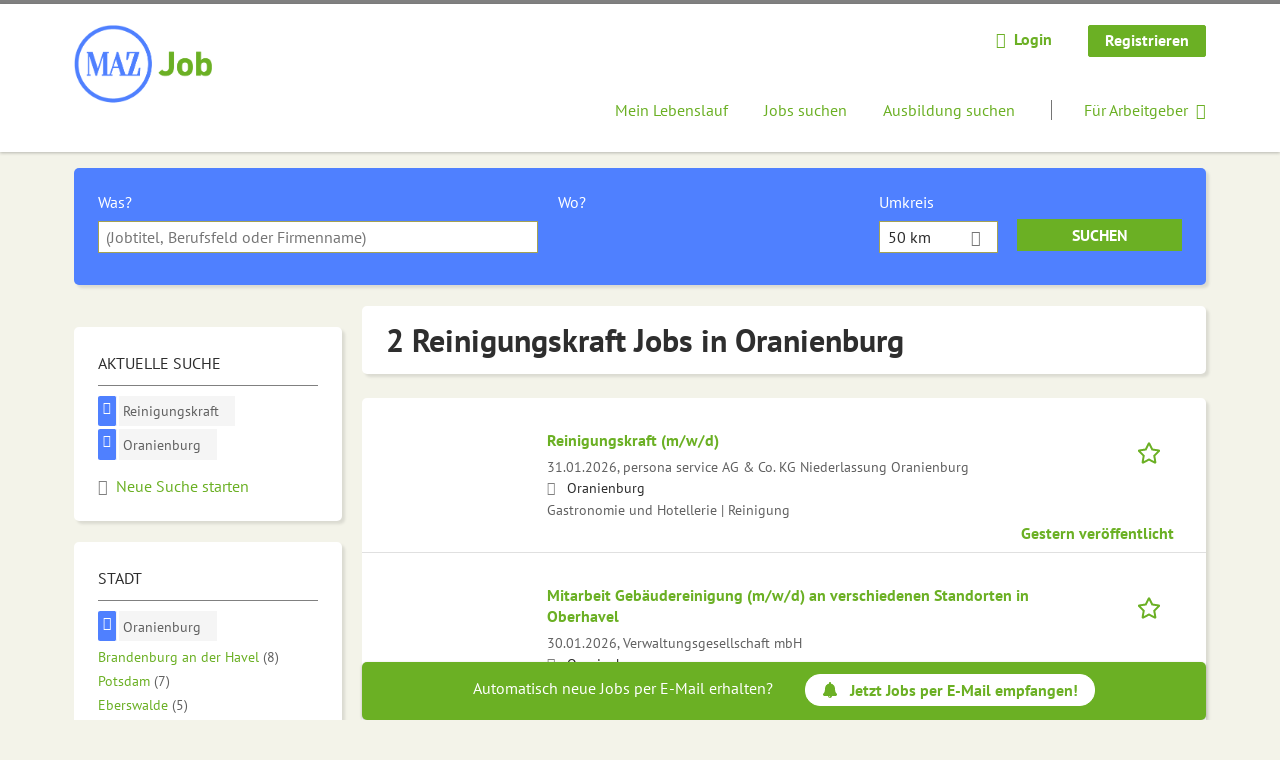

--- FILE ---
content_type: text/html; charset=utf-8
request_url: https://www.maz-job.de/jobs/reinigungskraft/oranienburg
body_size: 13993
content:
<!DOCTYPE html>
<!--[if IEMobile 7]><html class="no-js ie iem7" lang="de" dir="ltr"><![endif]-->
<!--[if lte IE 6]><html class="no-js ie lt-ie9 lt-ie8 lt-ie7" lang="de" dir="ltr"><![endif]-->
<!--[if (IE 7)&(!IEMobile)]><html class="no-js ie lt-ie9 lt-ie8" lang="de" dir="ltr"><![endif]-->
<!--[if IE 8]><html class="no-js ie lt-ie9" lang="de" dir="ltr"><![endif]-->
<!--[if (gte IE 9)|(gt IEMobile 7)]><html class="no-js ie" lang="de" dir="ltr" prefix="og: http://ogp.me/ns# content: http://purl.org/rss/1.0/modules/content/ dc: http://purl.org/dc/terms/ foaf: http://xmlns.com/foaf/0.1/ rdfs: http://www.w3.org/2000/01/rdf-schema# sioc: http://rdfs.org/sioc/ns# sioct: http://rdfs.org/sioc/types# skos: http://www.w3.org/2004/02/skos/core# xsd: http://www.w3.org/2001/XMLSchema#"><![endif]-->
<!--[if !IE]><!--><html class="no-js" lang="de" dir="ltr" prefix="og: http://ogp.me/ns# content: http://purl.org/rss/1.0/modules/content/ dc: http://purl.org/dc/terms/ foaf: http://xmlns.com/foaf/0.1/ rdfs: http://www.w3.org/2000/01/rdf-schema# sioc: http://rdfs.org/sioc/ns# sioct: http://rdfs.org/sioc/types# skos: http://www.w3.org/2004/02/skos/core# xsd: http://www.w3.org/2001/XMLSchema#"><!--<![endif]-->
<head>
  <title>2 Reinigungskraft Jobs in Oranienburg | MAZ Job</title>
  <!--[if IE]><![endif]-->
<meta charset="utf-8" />
<script>var dataLayer = window.dataLayer = window.dataLayer || []; dataLayer.push({"entityId":"15945160|15711401","entityType":"view","entityBundle":"(none)","entityUid":-1,"userRole":"anonymous","company":"(none)","companies":"(none)","occupations":"(none)","occupation":"(none)","regions":"Oranienburg","region":"Oranienburg","jobApplicationType":"(none)","jobSource":-1,"jobUpgrades":"(none)","employmentType":"(none)","employmentTypes":"(none)"});</script>
<script>dataLayer.push({"site_category":"Bewerber","user_category":"nicht eingeloggt"});</script>
<meta name="description" content="Finde passende Stellenangebote &amp; neue Jobs als Reinigungskraft in Oranienburg und Umgebung. Eine neue Herausforderung ist nur einen Klick entfernt." />
<meta name="robots" content="noarchive, follow" />
<script type="application/ld+json">{"@context":"http:\/\/schema.org","@type":"WebSite","name":"MAZ Job","url":"https:\/\/www.maz-job.de"}</script>
<script type="application/ld+json">{"@context":"http:\/\/schema.org","@type":"Organization","url":"https:\/\/www.maz-job.de","logo":"https:\/\/www.maz-job.de\/sites\/all\/themes\/mazjobs\/logo.png"}</script>
<link as="image" href="https://www.maz-job.de/sites/all/themes/mazjobs/logo.png" rel="preload" />
<link as="font" href="https://www.maz-job.de/profiles/recruiter/themes/epiq/dist/fonts/fontawesome-webfont.woff" type="font/woff" crossorigin="1" rel="preload" />
<link rel="shortcut icon" href="https://www.maz-job.de/sites/all/themes/mazjobs/favicon.ico" type="image/vnd.microsoft.icon" />
<script>window.dataLayer = window.dataLayer || []; window.dataLayer.push();</script>
<link rel="profile" href="http://www.w3.org/1999/xhtml/vocab" />
<meta property="og:image" name="twitter:image:src" content="https://www.maz-job.de/sites/all/themes/mazjobs/dist/images/og-image.jpg" />
<meta property="og:image" content="https://www.maz-job.de/sites/all/themes/mazjobs/dist/images/og-image.jpg" />
<meta name="HandheldFriendly" content="true" />
<meta name="MobileOptimized" content="width" />
<meta http-equiv="cleartype" content="on" />
<link rel="apple-touch-icon" href="https://www.maz-job.de/sites/all/themes/mazjobs/apple-touch-icon.png" />
<meta name="viewport" content="width=device-width, initial-scale=1.0, minimum-scale=1.0" />
<link rel="canonical" href="https://www.maz-job.de/jobs/reinigungskraft/oranienburg" />
<meta property="og:site_name" content="MAZ Job" />
<meta property="og:type" content="article" />
<meta property="og:url" content="https://www.maz-job.de/jobs/reinigungskraft/oranienburg" />
  <link type="text/css" rel="stylesheet" href="https://www.maz-job.de/sites/default/files/advagg_css/css__ecI-b0vwEJN6z93gbin_rJzyoreyiqbGbvGNw-Nq9Js__v3bu_jS-KalT7VWCxG4S2YHDhQB22AbKBgcaS8N0x9U__p08vOaz2edEUIGl5eSsY4xH2_VBCnJ7ckzeqYu4RTQg.css" media="all" />
<style>@font-face{font-family:'drop';src:local(Arial),local(Droid)}@font-face{font-family:'spinjs';src:local(Arial),local(Droid)}.ajax-progress div.throbber{font-family:spinjs !important;line-height:15px;text-indent:1px;word-spacing:33px;letter-spacing:50px;font-size:25px;font-weight:400;text-decoration:none;color:#475a69;background-color:#000}</style>
<link type="text/css" rel="stylesheet" href="https://www.maz-job.de/sites/default/files/advagg_css/css__vU54MfjNdVCAsADJi8scutRkqay5Gml0xQwGlxzKiO4__InbwkTsiUsTkLUZXP3RVA3whlCiJEMudjeEvPi1nigk__p08vOaz2edEUIGl5eSsY4xH2_VBCnJ7ckzeqYu4RTQg.css" media="all" />
<style>.ajax-progress div.throbber{font-family:spinjs !important;line-height:15px;text-indent:1px;word-spacing:33px;letter-spacing:50px;font-size:25px;font-weight:400;text-decoration:none;color:#475a69;background-color:#000}</style>
<link type="text/css" rel="stylesheet" href="https://www.maz-job.de/sites/default/files/advagg_css/css__AitDLN1xnmKHsT2B5D3l7x7jCdiU3z1ZBvZp6wDX2tg__G2_MYKNS3Q-D9GlHYK9Nd9a2Lw7mIPmXMs5Ic395tCQ__p08vOaz2edEUIGl5eSsY4xH2_VBCnJ7ckzeqYu4RTQg.css" media="all" />

<!--[if lte IE 8]>
<link type="text/css" rel="stylesheet" href="https://www.maz-job.de/sites/default/files/advagg_css/css__rUTFAa1rawowCU_B38D35UJHO16v31MMK30C8sG_GyM__9ZjO_Zl2GwkzuPr3jzE_Vf16uvPcqSDw0gEKn4cfi-I__p08vOaz2edEUIGl5eSsY4xH2_VBCnJ7ckzeqYu4RTQg.css" media="all" />
<![endif]-->
  <script>
<!--//--><![CDATA[//><!--
function _typeof(t){return(_typeof="function"==typeof Symbol&&"symbol"==typeof Symbol.iterator?function(t){return typeof t}:function(t){return t&&"function"==typeof Symbol&&t.constructor===Symbol&&t!==Symbol.prototype?"symbol":typeof t})(t)}!function(){for(var t,e,o=[],n=window,r=n;r;){try{if(r.frames.__tcfapiLocator){t=r;break}}catch(t){}if(r===n.top)break;r=n.parent}t||(function t(){var e=n.document,o=!!n.frames.__tcfapiLocator;if(!o)if(e.body){var r=e.createElement("iframe");r.style.cssText="display:none",r.name="__tcfapiLocator",e.body.appendChild(r)}else setTimeout(t,5);return!o}(),n.__tcfapi=function(){for(var t=arguments.length,n=new Array(t),r=0;r<t;r++)n[r]=arguments[r];if(!n.length)return o;"setGdprApplies"===n[0]?n.length>3&&2===parseInt(n[1],10)&&"boolean"==typeof n[3]&&(e=n[3],"function"==typeof n[2]&&n[2]("set",!0)):"ping"===n[0]?"function"==typeof n[2]&&n[2]({gdprApplies:e,cmpLoaded:!1,cmpStatus:"stub"}):o.push(n)},n.addEventListener("message",(function(t){var e="string"==typeof t.data,o={};if(e)try{o=JSON.parse(t.data)}catch(t){}else o=t.data;var n="object"===_typeof(o)?o.__tcfapiCall:null;n&&window.__tcfapi(n.command,n.version,(function(o,r){var a={__tcfapiReturn:{returnValue:o,success:r,callId:n.callId}};t&&t.source&&t.source.postMessage&&t.source.postMessage(e?JSON.stringify(a):a,"*")}),n.parameter)}),!1))}();

//--><!]]>
</script>
<script>
<!--//--><![CDATA[//><!--
window.startTime = Date.now();
//--><!]]>
</script>
<script src="https://static.rndtech.de/cmp/2.x.x.js"></script>
<script>
<!--//--><![CDATA[//><!--
RND.CMP.initialize({debug:false,enableEmbedConsent:true,privacyLink:'/datenschutz',privacyManagerId:209295,sp:{config:{baseEndpoint:'https://cmp-sp.maz-job.de',propertyHref:'https://www.maz-job.de',}}});document.addEventListener('cmp-consent-given-5eb97b265852312e6a9fbf31',function(event){window.RecruiterCMPMapsConsentGiven=true;});
//--><!]]>
</script>
<script src="https://cmp-sp.maz-job.de/unified/wrapperMessagingWithoutDetection.js"></script>
</head>
<body class="html not-front not-logged-in page-search page-search-job page-search-job-reinigungskraft page-search-job-reinigungskraft-oranienburg i18n-de section-search sidebar-first has-branding-logo" x-ms-format-detection="none">
  <a href="#main-content" class="element-invisible element-focusable">Zum Hauptinhalt springen</a>
      <noscript aria-hidden="true"><iframe src="https://www.googletagmanager.com/ns.html?id=GTM-WHJ439W"    height="0" width="0"  title="Google Tag Manager">Google Tag Manager</iframe></noscript>  <div  class="l-page">
  <header class="l-header" role="banner">
    <div class="l-mobile-menu">
      <div class="menu">
        <button class="menu--mobile__switch svg-icon--action svg-icon">
          
<span class="recruiter-epiq-icon svg-icon"  class="recruiter-epiq-icon svg-icon">
<svg xmlns="http://www.w3.org/2000/svg" role="img" aria-labelledby="bars" viewBox="0 0 100 100">
      <title id="bars">Menü</title>
    <use
    xlink:href="https://www.maz-job.de/sites/all/themes/mazjobs/dist/icons/defs/icons.svg?refresh2#bars"></use>
</svg>
</span>
        </button>
      </div>
      <div class="l-branding-mobile">
                              <a href="/"
               title="MAZ Job" rel="home"
               class="site-logo">
              <img src="https://www.maz-job.de/sites/all/themes/mazjobs/logo.png"
                   alt="MAZ Job logo" width="371" height="211"/>
            </a>
                                </div>
      <a href="/jobs" class="svg-icon--action svg-icon">
        
<span class="recruiter-epiq-icon svg-icon"  class="recruiter-epiq-icon svg-icon">
<svg xmlns="http://www.w3.org/2000/svg" role="img" aria-labelledby="search" viewBox="0 0 100 100">
      <title id="search">Jobs suchen</title>
    <use
    xlink:href="https://www.maz-job.de/sites/all/themes/mazjobs/dist/icons/defs/icons.svg?refresh2#search"></use>
</svg>
</span>
      </a>
    </div>
    <div class="l-container">
      <div class="l-branding">
                  <a href="/"
             title="MAZ Job" rel="home"
             class="site-logo">
            <img src="https://www.maz-job.de/sites/all/themes/mazjobs/logo.png"
                 alt="MAZ Job logo" width="371" height="211"/>
          </a>
                
                      </div>

            <div class="l-navigation-container mobile-menu">
        <div class="navigation__mobile-menu-branding">
                      <a href="/"
               title="MAZ Job" rel="home"
               class="site-logo">
              <img src="https://www.maz-job.de/sites/all/themes/mazjobs/logo.png"
                   alt="MAZ Job logo" width="371" height="211"/>
            </a>
                    <button class="mobile-menu__close svg-icon--action">
            
<span class="recruiter-epiq-icon svg-icon svg-icon--action"  class="recruiter-epiq-icon svg-icon svg-icon--action">
<svg xmlns="http://www.w3.org/2000/svg" role="img" aria-labelledby="times" viewBox="0 0 100 100">
      <title id="times">Menü schließen</title>
    <use
    xlink:href="https://www.maz-job.de/sites/all/themes/mazjobs/dist/icons/defs/icons.svg?refresh2#times"></use>
</svg>
</span>
          </button>
        </div>
        <div class="l-navigation-top">
                      <div class="l-region l-region--navigation-top">
    <nav id="block-menu-menu-login-menu" role="navigation" aria-label="Loginmenü" class="block block--menu block-user-menu block--menu-menu-login-menu">
        <div class="block__title"><span><strong>Loginmenü</strong></span></div>
    
  <ul class="menu"><li class="first leaf"><a href="/user/login" class="login-transparent gtm-event" data-gtm-events="main_menu_click|login_button_click" data-gtm-click_text="Login" data-gtm-link_url="/user/login">Login</a></li>
<li class="last leaf"><a href="/user/register" class="epiq-button--primary gtm-event" data-gtm-events="main_menu_click|register_button_click" data-gtm-click_text="Registrieren" data-gtm-link_url="/user/register">Registrieren</a></li>
</ul></nav>
  </div>
        </div>
        <div class="l-navigation-main">
            <div class="l-region l-region--navigation">
    <nav id="block-menu-menu-applicant-menu" role="navigation" aria-label="Bewerbermenü" class="block block--menu block-main-menu block-applicant-menu block--menu-menu-applicant-menu">
        <div class="block__title"><span><strong>Bewerbermenü</strong></span></div>
    
  <ul class="menu"><li class="first leaf"><a href="/resume" title="" data-gtm-event="main_menu_click" data-gtm-click_text="Mein Lebenslauf" data-gtm-link_url="/resume" class="gtm-event">Mein Lebenslauf</a></li>
<li class="collapsed active-trail"><a href="/jobs" title="" class="active-trail active gtm-event" data-gtm-event="main_menu_click" data-gtm-click_text="Jobs suchen" data-gtm-link_url="/jobs">Jobs suchen</a></li>
<li class="leaf"><a href="/jobs/ausbildung" data-gtm-event="main_menu_click" data-gtm-click_text="Ausbildung suchen" data-gtm-link_url="/jobs/ausbildung" class="gtm-event">Ausbildung suchen</a></li>
<li class="last leaf"><a href="/recruiter" class="menu-item--switch gtm-event" data-gtm-event="main_menu_click" data-gtm-click_text="Für Arbeitgeber" data-gtm-link_url="/recruiter">Für Arbeitgeber</a></li>
</ul></nav>
  </div>
        </div>
      </div>
    </div>
  </header>

  
  
      <div class="l-search">
      <div class="l-container">
          <div class="l-region l-region--search">
    <div id="block-views-exp-job-search-search-page" class="block block--views block-search block-job-search block--views-exp-job-search-search-page">
        <div class="block__content">
    <form role="search" class="views-exposed-form-job-search-search-page recruiter-geo-search-enabled mini-exposed-filters" action="/jobs/reinigungskraft/oranienburg" method="get" id="views-exposed-form-job-search-search-page" accept-charset="UTF-8"><div><div class="views-exposed-form">
  <div class="views-exposed-widgets clearfix">
          <div id="edit-search-wrapper" class="views-exposed-widget views-widget-filter-search_api_views_fulltext ">
                  <label for="edit-search">
            Was?          </label>
          <div class="views-widget">
            <div class="form-item form-type-autocomplete form-type-textfield form-item-search">
 <div class="form-item-input"><input class="auto_submit form-text form-autocomplete" data-search-api-autocomplete-search="search_api_views_job_search" placeholder="(Jobtitel, Berufsfeld oder Firmenname)" type="text" id="edit-search" name="search" value="" size="30" maxlength="128" /><input type="hidden" id="edit-search-autocomplete" value="https://www.maz-job.de/sapi_autocomplete.php?machine_name=search_api_views_job_search" disabled="disabled" class="autocomplete" />
</div></div>
          </div>
                      </div>
                <div id="edit-job-geo-location-wrapper" class="views-exposed-widget views-widget-filter-job_geo_location has-operator ">
                  <label for="edit-job-geo-location">
            Wo?          </label>
          <div class="views-widget">
            <input id="edit-job-geo-location" type="hidden" name="job_geo_location" value="" />
<div id='root-job-geo-location'><div class='views-exposed-widget' style='visibility: hidden;'><div class='geosuggest__input-wrapper'><input type='text'></div></div></div>          </div>
                      </div>
              <div class='views-exposed-widget views-widget-filter-job_geo_location views-geo-radius'>
          <label for="edit-radius">
            Umkreis          </label>
          <div class="views-operator">
            <div class="form-item form-type-select form-item-radius">
  <div class="form-item-input"><select aria-label="Umkreis" class="formawesome-enhanced form-select" id="edit-radius" name="radius"><option value="">-</option><option value="5">5 km</option><option value="25">25 km</option><option value="50" selected="selected">50 km</option><option value="100">100 km</option><option value="200">200 km</option></select>
</div></div>
          </div>
        </div>
                          <div class="views-exposed-widget views-submit-button">
      <div class="mobile-trigger-wrapper"><div class="mobile-facets__trigger-wrapper"><a class="mobile-facets__trigger svg-icon--action svg-icon--baseline keyboard-clickable" tabindex="0" role="button">
<span class="recruiter-epiq-icon svg-icon"  class="recruiter-epiq-icon svg-icon">
<svg xmlns="http://www.w3.org/2000/svg" role="img" aria-labelledby="sliders-h" viewBox="0 0 100 100">
    <use
    xlink:href="https://www.maz-job.de/sites/all/themes/mazjobs/dist/icons/defs/icons.svg?refresh2#sliders-h"></use>
</svg>
</span>
</a></div><div class="mobile-facets__buttons-wrapper"></div></div><div class="form-item form-type-submit form-item-Suchen">
 <input type="submit" id="edit-submit-job-search" name="Suchen" value="Suchen" class="form-submit button button--primary" />
</div>
<input class="latitude" data-geo="lat" type="hidden" name="lat" value="" />
<input class="longitude" data-geo="lng" type="hidden" name="lon" value="" />
<input class="country" data-geo="country" type="hidden" name="country" value="" />
<input class="administrative_area_level_1" data-geo="administrative_area_level_1" type="hidden" name="administrative_area_level_1" value="" />
    </div>
      </div>
</div>
</div></form>  </div>
</div>
  </div>
      </div>
    </div>
  
  
  <div class="l-main">
    <div class="l-container">
      <div class="l-content" role="main">
        <a id="main-content"></a>
                                                                          <div class="l-region l-region--content">
    <div class="view view-job-search view-id-job_search view-display-id-search_page view-dom-id-aeb1453777ccda584b5eccec786d6c81 mini-exposed-filters--results agent-box-sticky">
            <div class="view-header">
      <h1 class="search-result-header">2 Reinigungskraft Jobs in Oranienburg</h1><div role="dialog" aria-hidden="true" aria-labelledby="Search dialog" aria-describedby="Modal dialog to create a new saved search for jobs" class="block-search-api-saved-searches--modal md-effect-3" data-show-automatic="true" data-show-automatic-time="10">
  <div id="block-search-api-saved-searches-job-search" class="block block--search-api-saved-searches agent-target block--search-api-saved-searches-job-search">
              <div class="block__title">Jobs per E-Mail</div>
        
    <div class="block-search-api-saved-searches__inner">
      <div class="block-search-api-saved-searches__icon">
      </div>
      <div class="block__content">
        <noscript>
  <style>form.antibot { display: none !important; }</style>
  <div class="antibot-no-js antibot-message antibot-message-warning messages warning">
    You must have JavaScript enabled to use this form.  </div>
</noscript>
<div id="search-api-saved-searches-save-form-wrapper"><form class="search-api-saved-searches-save-form antibot" action="/antibot" method="post" id="search-api-saved-searches-save-form" accept-charset="UTF-8"><div><div id="edit-description" class="form-item form-type-item">
 
<div class="description">Regelmäßig E-Mails bekommen für</div>
</div>
<div class="saved-search__search-results"> Reinigungskraft Jobs in Oranienburg </div><div class="form-item form-type-textfield form-item-mail">
  <label for="edit-mail">E-Mail <span class="form-required" title="Dieses Feld muss ausgefüllt werden.">*</span></label>
 <div class="form-item-input"><input placeholder="E-Mail" type="text" id="edit-mail" name="mail" value="" size="16" maxlength="100" class="form-text required" />
</div></div>
<input type="hidden" name="form_build_id" value="form-IfnXVW1gnWwbxJlU02C93RoKpjzEL3GqZRrobMt0Htg" />
<input type="hidden" name="form_id" value="search_api_saved_searches_save_form" />
<input type="hidden" name="antibot_key" value="" />
<input type="hidden" name="antibot_timestamp" value="1769900618" />
<div class="form-item form-type-submit form-item-op">
 <input type="submit" id="edit-submit" name="op" value="Jetzt aktivieren" class="form-submit button button--primary" />
</div>
<button type='button' class='hide-wide hide-narrow md-hide saved-search-button--cancel'>Abbrechen</button></div></form></div>      </div>
      <button class="md-close
                  md-hide-x                ">
        
<span class="recruiter-epiq-icon svg-icon"  class="recruiter-epiq-icon svg-icon">
<svg xmlns="http://www.w3.org/2000/svg" role="img" aria-labelledby="times" viewBox="0 0 100 100">
      <title id="times">Menü schließen</title>
    <use
    xlink:href="https://www.maz-job.de/sites/all/themes/mazjobs/dist/icons/defs/icons.svg?refresh2#times"></use>
</svg>
</span>
<span class="hide-offscreen">Close dialog</span></button>
    </div>
  </div>
</div>
    </div>
  
  
  
      <div class="view-content">
        <div class="views-row views-row-1 views-row-odd views-row-first">
    <article id="node-15945160"  about="/job/reinigungskraft-m-w-d-15945160" typeof="sioc:Item foaf:Document" class="node node--job-per-template node-teaser no-logo node-job node--teaser node--job-per-template--teaser">

  <div class="job__logo">
              <div class="job__links mobile">
        <div class="job__savethejob">
          <span data-gtm-event="job_list_view" data-gtm-job_id="15945160" data-gtm-job_name="Reinigungskraft (m/w/d)" data-gtm-job_category="Gastronomie und Hotellerie | Reinigung" data-gtm-job_product="backfill" data-gtm-employer_id="-" data-gtm-employer_name="persona service AG &amp; Co. KG Niederlassung Oranienburg" data-gtm-quick_application="no" class="gtm-event-viewport" data-viewport-hash="KfETPsa"></span>
<ul class="links links--inline node__links"><li class="recruiter_job_search_bookmark_anon first last"><a href="/job-bookmarks-anon/15945160?destination=search/job/reinigungskraft/oranienburg" title="Job merken" rel="nofollow" data-nid="15945160">
<span class="recruiter-epiq-icon  svg-icon svg-icon--action"  class="recruiter-epiq-icon  svg-icon svg-icon--action">
<svg xmlns="http://www.w3.org/2000/svg" role="img" aria-labelledby="shape-star-line" viewBox="0 0 100 100">
      <title id="shape-star-line">Job merken</title>
    <use
    xlink:href="https://www.maz-job.de/sites/all/themes/mazjobs/dist/icons/defs/icons.svg?refresh2#shape-star-line"></use>
</svg>
</span>
<span>Job merken</span></a></li>
</ul>        </div>
              </div>
      </div>

  <div class="mobile_job__content">
  <div class="job__content clearfix" class="node__content">

    <h2 class="node__title">
            <a href="https://www.maz-job.de/job/reinigungskraft-m-w-d-15945160" class="gtm-event recruiter-job-link" data-gtm-event="job_click" data-gtm-job_id="15945160" data-gtm-job_name="Reinigungskraft (m/w/d)" data-gtm-job_category="Gastronomie und Hotellerie | Reinigung" data-gtm-job_product="backfill" data-gtm-employer_id="-" data-gtm-employer_name="persona service AG &amp; Co. KG Niederlassung Oranienburg" data-gtm-quick_application="no" title="Reinigungskraft (m/w/d)">
        Reinigungskraft (m/w/d)      </a>
    </h2>

    <div class="description">
      <span class="date">
                  31.01.2026,               </span>
        <span class="recruiter-company-profile-job-organization">persona service AG &amp; Co. KG Niederlassung Oranienburg</span>    </div>

    
          <div class="location">
        <span>Oranienburg</span>      </div>
    
    <div class="terms">
      Gastronomie und Hotellerie | Reinigung    </div>

        </div>

  <div class="job__links desktop">
    <span data-gtm-event="job_list_view" data-gtm-job_id="15945160" data-gtm-job_name="Reinigungskraft (m/w/d)" data-gtm-job_category="Gastronomie und Hotellerie | Reinigung" data-gtm-job_product="backfill" data-gtm-employer_id="-" data-gtm-employer_name="persona service AG &amp; Co. KG Niederlassung Oranienburg" data-gtm-quick_application="no" class="gtm-event-viewport" data-viewport-hash="KfETPsa"></span>
<ul class="links links--inline node__links"><li class="recruiter_job_search_bookmark_anon first last"><a href="/job-bookmarks-anon/15945160?destination=search/job/reinigungskraft/oranienburg" title="Job merken" rel="nofollow" data-nid="15945160">
<span class="recruiter-epiq-icon  svg-icon svg-icon--action"  class="recruiter-epiq-icon  svg-icon svg-icon--action">
<svg xmlns="http://www.w3.org/2000/svg" role="img" aria-labelledby="shape-star-line" viewBox="0 0 100 100">
      <title id="shape-star-line">Job merken</title>
    <use
    xlink:href="https://www.maz-job.de/sites/all/themes/mazjobs/dist/icons/defs/icons.svg?refresh2#shape-star-line"></use>
</svg>
</span>
<span>Job merken</span></a></li>
</ul>      </div>

      <div class="job__date">
      Gestern veröffentlicht    </div>
  
</article>
  </div>
  <div class="views-row views-row-2 views-row-even views-row-last">
    <article id="node-15711401"  about="/job/mitarbeit-gebaeudereinigung-m-w-d-verschiedenen-standorten-oberhavel-15711401" typeof="sioc:Item foaf:Document" class="node node--job-per-template node-teaser no-logo node-job node--teaser node--job-per-template--teaser">

  <div class="job__logo">
              <div class="job__links mobile">
        <div class="job__savethejob">
          <span data-gtm-event="job_list_view" data-gtm-job_id="15711401" data-gtm-job_name="Mitarbeit Gebäudereinigung (m/w/d) an verschiedenen Standorten in Oberhavel" data-gtm-job_category="Reinigung" data-gtm-job_product="backfill" data-gtm-employer_id="-" data-gtm-employer_name="Verwaltungsgesellschaft mbH" data-gtm-quick_application="no" class="gtm-event-viewport" data-viewport-hash="V42U3cE"></span>
<ul class="links links--inline node__links"><li class="recruiter_job_search_bookmark_anon first last"><a href="/job-bookmarks-anon/15711401?destination=search/job/reinigungskraft/oranienburg" title="Job merken" rel="nofollow" data-nid="15711401">
<span class="recruiter-epiq-icon  svg-icon svg-icon--action"  class="recruiter-epiq-icon  svg-icon svg-icon--action">
<svg xmlns="http://www.w3.org/2000/svg" role="img" aria-labelledby="shape-star-line--2" viewBox="0 0 100 100">
      <title id="shape-star-line--2">Job merken</title>
    <use
    xlink:href="https://www.maz-job.de/sites/all/themes/mazjobs/dist/icons/defs/icons.svg?refresh2#shape-star-line"></use>
</svg>
</span>
<span>Job merken</span></a></li>
</ul>        </div>
              </div>
      </div>

  <div class="mobile_job__content">
  <div class="job__content clearfix" class="node__content">

    <h2 class="node__title">
            <a href="https://www.maz-job.de/job/mitarbeit-gebaeudereinigung-m-w-d-verschiedenen-standorten-oberhavel-15711401" class="gtm-event recruiter-job-link" data-gtm-event="job_click" data-gtm-job_id="15711401" data-gtm-job_name="Mitarbeit Gebäudereinigung (m/w/d) an verschiedenen Standorten in Oberhavel" data-gtm-job_category="Reinigung" data-gtm-job_product="backfill" data-gtm-employer_id="-" data-gtm-employer_name="Verwaltungsgesellschaft mbH" data-gtm-quick_application="no" title="Mitarbeit Gebäudereinigung (m/w/d) an verschiedenen Standorten in Oberhavel">
        Mitarbeit Gebäudereinigung (m/w/d) an verschiedenen Standorten in Oberhavel      </a>
    </h2>

    <div class="description">
      <span class="date">
                  30.01.2026,               </span>
        <span class="recruiter-company-profile-job-organization">Verwaltungsgesellschaft mbH</span>    </div>

    
          <div class="location">
        <span>Oranienburg</span>      </div>
    
    <div class="terms">
      Reinigung    </div>

        </div>

  <div class="job__links desktop">
    <span data-gtm-event="job_list_view" data-gtm-job_id="15711401" data-gtm-job_name="Mitarbeit Gebäudereinigung (m/w/d) an verschiedenen Standorten in Oberhavel" data-gtm-job_category="Reinigung" data-gtm-job_product="backfill" data-gtm-employer_id="-" data-gtm-employer_name="Verwaltungsgesellschaft mbH" data-gtm-quick_application="no" class="gtm-event-viewport" data-viewport-hash="V42U3cE"></span>
<ul class="links links--inline node__links"><li class="recruiter_job_search_bookmark_anon first last"><a href="/job-bookmarks-anon/15711401?destination=search/job/reinigungskraft/oranienburg" title="Job merken" rel="nofollow" data-nid="15711401">
<span class="recruiter-epiq-icon  svg-icon svg-icon--action"  class="recruiter-epiq-icon  svg-icon svg-icon--action">
<svg xmlns="http://www.w3.org/2000/svg" role="img" aria-labelledby="shape-star-line--2" viewBox="0 0 100 100">
      <title id="shape-star-line--2">Job merken</title>
    <use
    xlink:href="https://www.maz-job.de/sites/all/themes/mazjobs/dist/icons/defs/icons.svg?refresh2#shape-star-line"></use>
</svg>
</span>
<span>Job merken</span></a></li>
</ul>      </div>

      <div class="job__date">
      Vor 2 Tagen veröffentlicht    </div>
  
</article>
  </div>
    </div>
  
  
  
  
      <div class="view-footer">
      <div class="agent-box"><span class="agent-info">Automatisch neue Jobs per E-Mail erhalten?</span><span class="agent-link open-modal"><a href="#save-search"><span class="recruiter-epiq-icon svg-icon" aria-hidden="true">
<svg xmlns="http://www.w3.org/2000/svg" role="img" aria-labelledby="bell" viewbox="0 0 100 100">      <title id="bell">Bell</title>    <use xlink:href="https://www.maz-job.de/sites/all/themes/mazjobs/dist/icons/defs/icons.svg?refresh2#bell"></use></svg><p></p></span>Jetzt Jobs per E-Mail empfangen!</a></span></div>
    </div>
  
  
</div>  </div>
              </div>

      <div role="complementary" class="l-region l-region--sidebar-first mini-exposed-filters sidebar--facetapi mobile-menu"'>
<div class="navigation__mobile-menu-branding">
      <a href="/"
       title="MAZ Job" rel="home"
       class="site-logo">
      <img src="https://www.maz-job.de/sites/all/themes/mazjobs/logo.png"
           alt="MAZ Job"/>
    </a>
    <button class="mobile-menu__close svg-icon--action">
    
<span class="recruiter-epiq-icon svg-icon svg-icon--action"  class="recruiter-epiq-icon svg-icon svg-icon--action">
<svg xmlns="http://www.w3.org/2000/svg" role="img" aria-labelledby="times--2" viewBox="0 0 100 100">
      <title id="times--2">Menü schließen</title>
    <use
    xlink:href="https://www.maz-job.de/sites/all/themes/mazjobs/dist/icons/defs/icons.svg?refresh2#times"></use>
</svg>
</span>
  </button>
</div>
<div id="block-current-search-job-search-current-search" class="block block--current-search block--current-search-job-search-current-search">
        <div class="block__title"><span>Aktuelle Suche</span></div>
      <div class="block__content">
    <div class="current-search-item current-search-item-active current-search-item-active-items"><ul class=""><li class="active"><a href="/jobs/oranienburg" rel="nofollow" class="active"><i class="facetapi-clear"></i> <span class="element-invisible"> Filter nach &lt;span class=&#039;facetapi-facet-text&#039;&gt;Reinigungskraft&lt;/span&gt; entfernen </span></a><span class='facetapi-facet-text'>Reinigungskraft</span></li>
<li class="active active"><a href="/jobs/reinigungskraft" rel="nofollow" class="active"><i class="facetapi-clear"></i> <span class="element-invisible"> Filter nach &lt;span class=&#039;facetapi-facet-text&#039;&gt;Oranienburg&lt;/span&gt; entfernen </span></a><span class='facetapi-facet-text'>Oranienburg</span></li>
</ul></div><a href="/jobs" class="recruiter-seo__clear-search">Neue Suche starten</a>  </div>
</div>
<div id="block-facetapi-g4chbhgffwqxiogb8phx4csrm0azazz4" class="block block--facetapi madsack-tracking-filter-click block--facetapi-g4chbhgffwqxiogb8phx4csrm0azazz4 block--menu">
        <div class="block__title"><span>Stadt</span></div>
      <div class="block__content">
    <ul class="facetapi-facetapi-links facetapi-facet-recruiter-job-region-states" id="facetapi-facet-search-apijob-search-block-recruiter-job-region-states"><li class="active leaf"><a href="/jobs/reinigungskraft" class="facetapi-active active" id="facetapi-link--24" title="Filter nach Oranienburg entfernen"><i class="facetapi-clear"></i> </a><span class="facetapi-facet-text">Oranienburg</span></li>
<li class="leaf"><a href="/jobs/reinigungskraft/brandenburg-der-havel" class="facetapi-inactive" id="facetapi-link--25"><span class="facetapi-facet-text">Brandenburg an der Havel</span> <span class="facetapi-link__counter">(8)</span></a></li>
<li class="leaf"><a href="/jobs/reinigungskraft/potsdam" class="facetapi-inactive" id="facetapi-link--26"><span class="facetapi-facet-text">Potsdam</span> <span class="facetapi-link__counter">(7)</span></a></li>
<li class="leaf"><a href="/jobs/reinigungskraft/eberswalde" class="facetapi-inactive" id="facetapi-link--27"><span class="facetapi-facet-text">Eberswalde</span> <span class="facetapi-link__counter">(5)</span></a></li>
<li class="leaf"><a href="/jobs/reinigungskraft/fuerstenwalde-spree" class="facetapi-inactive" id="facetapi-link--28"><span class="facetapi-facet-text">Fürstenwalde/Spree</span> <span class="facetapi-link__counter">(4)</span></a></li>
<li class="leaf"><a href="/jobs/reinigungskraft/bernau-bei-berlin" class="facetapi-inactive" id="facetapi-link--29"><span class="facetapi-facet-text">Bernau bei Berlin</span> <span class="facetapi-link__counter">(3)</span></a></li>
<li class="leaf"><a href="/jobs/reinigungskraft/falkensee" class="facetapi-inactive" id="facetapi-link--30"><span class="facetapi-facet-text">Falkensee</span> <span class="facetapi-link__counter">(3)</span></a></li>
<li class="leaf"><a href="/jobs/reinigungskraft/frankfurt-oder" class="facetapi-inactive" id="facetapi-link--31"><span class="facetapi-facet-text">Frankfurt (Oder)</span> <span class="facetapi-link__counter">(3)</span></a></li>
<li class="leaf"><a href="/jobs/reinigungskraft/kleinmachnow" class="facetapi-inactive" id="facetapi-link--32"><span class="facetapi-facet-text">Kleinmachnow</span> <span class="facetapi-link__counter">(3)</span></a></li>
<li class="leaf"><a href="/jobs/reinigungskraft/premnitz" class="facetapi-inactive" id="facetapi-link--33"><span class="facetapi-facet-text">Premnitz</span> <span class="facetapi-link__counter">(3)</span></a></li>
<li class="leaf"><a href="/jobs/reinigungskraft/strausberg" class="facetapi-inactive" id="facetapi-link--34"><span class="facetapi-facet-text">Strausberg</span> <span class="facetapi-link__counter">(3)</span></a></li>
<li class="leaf"><a href="/jobs/reinigungskraft/gross-kreutz-havel" class="facetapi-inactive" id="facetapi-link--35"><span class="facetapi-facet-text">Groß Kreutz (Havel)</span> <span class="facetapi-link__counter">(2)</span></a></li>
<li class="leaf"><a href="/jobs/reinigungskraft/neuruppin" class="facetapi-inactive" id="facetapi-link--36"><span class="facetapi-facet-text">Neuruppin</span> <span class="facetapi-link__counter">(2)</span></a></li>
<li class="leaf"><a href="/jobs/reinigungskraft/senftenberg" class="facetapi-inactive" id="facetapi-link--37"><span class="facetapi-facet-text">Senftenberg</span> <span class="facetapi-link__counter">(2)</span></a></li>
<li class="leaf"><a href="/jobs/reinigungskraft/werder-havel" class="facetapi-inactive" id="facetapi-link--38"><span class="facetapi-facet-text">Werder (Havel)</span> <span class="facetapi-link__counter">(2)</span></a></li>
</ul>  </div>
</div>
<div id="block-facetapi-izmjzjoerbiekfxpxetvxqncqhkah8gm" class="block block--facetapi madsack-tracking-filter-click block--facetapi-izmjzjoerbiekfxpxetvxqncqhkah8gm block--menu">
        <div class="block__title"><span>Art der Anstellung</span></div>
      <div class="block__content">
    <ul class="facetapi-facetapi-links facetapi-facet-field-job-employment-type-termparents-all" id="facetapi-facet-search-apijob-search-block-field-job-employment-type-termparents-all"><li class="leaf"><a href="/jobs/unbefristet/reinigungskraft/oranienburg" class="facetapi-inactive" id="facetapi-link--39"><span class="facetapi-facet-text">Unbefristet</span> <span class="facetapi-link__counter">(2)</span></a></li>
<li class="leaf"><a href="/jobs/vollzeit/reinigungskraft/oranienburg" class="facetapi-inactive" id="facetapi-link--40"><span class="facetapi-facet-text">Vollzeit</span> <span class="facetapi-link__counter">(2)</span></a></li>
<li class="leaf"><a href="/jobs/teilzeit/reinigungskraft/oranienburg" class="facetapi-inactive" id="facetapi-link--41"><span class="facetapi-facet-text">Teilzeit</span> <span class="facetapi-link__counter">(1)</span></a></li>
</ul>  </div>
</div>
<div id="block-facetapi-v3nkwi4cgrji5bhgvl3k6y1dktykhuo8" class="block block--facetapi madsack-tracking-filter-click block--facetapi-v3nkwi4cgrji5bhgvl3k6y1dktykhuo8 block--menu">
        <div class="block__title"><span>Berufsfeld</span></div>
      <div class="block__content">
    <ul class="facetapi-facetapi-links facetapi-facet-field-job-occupational-fieldparents-all" id="facetapi-facet-search-apijob-search-block-field-job-occupational-fieldparents-all"><li class="collapsed"><a href="/jobs/reinigung-und-sicherheit/reinigungskraft/oranienburg" class="facetapi-inactive" id="facetapi-link--42"><span class="facetapi-facet-text">Reinigung und Sicherheit</span> <span class="facetapi-link__counter">(2)</span></a></li>
<li class="collapsed"><a href="/jobs/gastronomie-und-tourismus/reinigungskraft/oranienburg" class="facetapi-inactive" id="facetapi-link--43"><span class="facetapi-facet-text">Gastronomie und Tourismus</span> <span class="facetapi-link__counter">(1)</span></a></li>
</ul>  </div>
</div>
<div id="block-facetapi-7grjziaz1ea4u8vmpkwrkp1so0gq1tfn" class="block block--facetapi madsack-tracking-filter-click block--facetapi-7grjziaz1ea4u8vmpkwrkp1so0gq1tfn block--menu">
        <div class="block__title"><span>Jobs &amp; Skills</span></div>
      <div class="block__content">
    <ul class="facetapi-facetapi-links facetapi-facet-field-madsack-jobtitel" id="facetapi-facet-search-apijob-search-block-field-madsack-jobtitel"><li class="active leaf"><a href="/jobs/oranienburg" class="facetapi-zero-results facetapi-active active" id="facetapi-link" title="Filter nach Reinigungskraft entfernen"><i class="facetapi-clear"></i> </a><span class="facetapi-facet-text">Reinigungskraft</span></li>
<li class="leaf"><a href="/jobs/bauingenieur/oranienburg" class="facetapi-inactive" id="facetapi-link--2"><span class="facetapi-facet-text">Bauingenieur</span> <span class="facetapi-link__counter">(7)</span></a></li>
<li class="leaf"><a href="/jobs/bauleiter/oranienburg" class="facetapi-inactive" id="facetapi-link--3"><span class="facetapi-facet-text">Bauleiter</span> <span class="facetapi-link__counter">(5)</span></a></li>
<li class="leaf"><a href="/jobs/elektriker/oranienburg" class="facetapi-inactive" id="facetapi-link--4"><span class="facetapi-facet-text">Elektriker</span> <span class="facetapi-link__counter">(4)</span></a></li>
<li class="leaf"><a href="/jobs/elektroniker/oranienburg" class="facetapi-inactive" id="facetapi-link--5"><span class="facetapi-facet-text">Elektroniker</span> <span class="facetapi-link__counter">(4)</span></a></li>
<li class="leaf"><a href="/jobs/sachbearbeiter/oranienburg" class="facetapi-inactive" id="facetapi-link--6"><span class="facetapi-facet-text">Sachbearbeiter</span> <span class="facetapi-link__counter">(4)</span></a></li>
<li class="leaf"><a href="/jobs/servicetechniker/oranienburg" class="facetapi-inactive" id="facetapi-link--7"><span class="facetapi-facet-text">Servicetechniker</span> <span class="facetapi-link__counter">(4)</span></a></li>
<li class="leaf"><a href="/jobs/steuerberater-0/oranienburg" class="facetapi-inactive" id="facetapi-link--8"><span class="facetapi-facet-text">Steuerberater</span> <span class="facetapi-link__counter">(4)</span></a></li>
<li class="leaf"><a href="/jobs/teamleiter/oranienburg" class="facetapi-inactive" id="facetapi-link--9"><span class="facetapi-facet-text">Teamleiter</span> <span class="facetapi-link__counter">(4)</span></a></li>
<li class="leaf"><a href="/jobs/buerokauffrau-buerokaufmann/oranienburg" class="facetapi-inactive" id="facetapi-link--10"><span class="facetapi-facet-text">Bürokauffrau / Bürokaufmann</span> <span class="facetapi-link__counter">(3)</span></a></li>
<li class="leaf"><a href="/jobs/erzieher/oranienburg" class="facetapi-inactive" id="facetapi-link--11"><span class="facetapi-facet-text">Erzieher</span> <span class="facetapi-link__counter">(3)</span></a></li>
<li class="leaf"><a href="/jobs/kinderbetreuung-0/oranienburg" class="facetapi-inactive" id="facetapi-link--12"><span class="facetapi-facet-text">Kinderbetreuung</span> <span class="facetapi-link__counter">(3)</span></a></li>
<li class="leaf"><a href="/jobs/lead/oranienburg" class="facetapi-inactive" id="facetapi-link--13"><span class="facetapi-facet-text">Lead</span> <span class="facetapi-link__counter">(3)</span></a></li>
<li class="leaf"><a href="/jobs/mechatroniker-0/oranienburg" class="facetapi-inactive" id="facetapi-link--14"><span class="facetapi-facet-text">Mechatroniker</span> <span class="facetapi-link__counter">(3)</span></a></li>
<li class="leaf"><a href="/jobs/mtla/oranienburg" class="facetapi-inactive" id="facetapi-link--15"><span class="facetapi-facet-text">MTLA</span> <span class="facetapi-link__counter">(3)</span></a></li>
<li class="leaf"><a href="/jobs/paedagoge/oranienburg" class="facetapi-inactive" id="facetapi-link--16"><span class="facetapi-facet-text">Pädagoge</span> <span class="facetapi-link__counter">(3)</span></a></li>
<li class="leaf"><a href="/jobs/paedagogische-fachkraft/oranienburg" class="facetapi-inactive" id="facetapi-link--17"><span class="facetapi-facet-text">Pädagogische Fachkraft</span> <span class="facetapi-link__counter">(3)</span></a></li>
<li class="leaf"><a href="/jobs/promoter/oranienburg" class="facetapi-inactive" id="facetapi-link--18"><span class="facetapi-facet-text">Promoter</span> <span class="facetapi-link__counter">(3)</span></a></li>
<li class="leaf"><a href="/jobs/sekretaerin-sekretaer/oranienburg" class="facetapi-inactive" id="facetapi-link--19"><span class="facetapi-facet-text">Sekretärin / Sekretär</span> <span class="facetapi-link__counter">(3)</span></a></li>
<li class="leaf"><a href="/jobs/techniker/oranienburg" class="facetapi-inactive" id="facetapi-link--20"><span class="facetapi-facet-text">Techniker</span> <span class="facetapi-link__counter">(3)</span></a></li>
<li class="leaf"><a href="/jobs/logistiker/oranienburg" class="facetapi-inactive" id="facetapi-link--21"><span class="facetapi-facet-text">Logistiker</span> <span class="facetapi-link__counter">(2)</span></a></li>
</ul>  </div>
</div>
</div>
          </div>
  </div>

  <footer role="contentinfo">
    <div class="l-footer">
      <div class="l-container">
          <div class="l-region l-region--footer">
    <div id="block-block-5" class="block block--block block--block-5">
        <div class="block__content">
    <p><img alt="" src="/sites/all/themes/mazjobs/logo_recruiter.png" style="width: 177px; height: auto;" /></p>
<ul class="social-icons">
<li class="social-icons--facebook">
  <a href="https://www.facebook.com/MAZJOB.de/" rel="nofollow" target="_blank" data-gtm-event="footer_menu_click" data-gtm-click_text="Facebook" data-gtm-link_url="https://www.facebook.com/MAZJOB.de/" class="gtm-event"><span>Facebook</span></a>
</li>
<li class="social-icons--instagram">
  <a href="https://www.instagram.com/mazjob.de/" rel="nofollow" target="_blank" data-gtm-event="footer_menu_click" data-gtm-click_text="Instagram" data-gtm-link_url="https://www.instagram.com/mazjob.de/" class="gtm-event"><span>Instagram</span></a>
</li>
</ul>
  </div>
</div>
<nav id="block-menu-menu-mazjobs-footer-menu-applica" role="navigation" aria-label="Arbeitnehmer" class="block block--menu block--menu-menu-mazjobs-footer-menu-applica">
        <div class="block__title h2">Arbeitnehmer</div>
    
  <ul class="menu"><li class="first leaf active-trail"><a href="/jobs" class="active-trail active gtm-event" data-gtm-event="footer_menu_click" data-gtm-click_text="Jobs suchen" data-gtm-link_url="/jobs">Jobs suchen</a></li>
<li class="leaf"><a href="/jobs/ausbildung" data-gtm-event="footer_menu_click" data-gtm-click_text="Ausbildung suchen" data-gtm-link_url="/jobs/ausbildung" class="gtm-event">Ausbildung suchen</a></li>
<li class="leaf"><a href="/unternehmen-suchen" data-gtm-event="footer_menu_click" data-gtm-click_text="Unternehmen suchen" data-gtm-link_url="/unternehmen-suchen" class="gtm-event">Unternehmen suchen</a></li>
<li class="last leaf"><a href="/resume" data-gtm-event="footer_menu_click" data-gtm-click_text="Mein Lebenslauf" data-gtm-link_url="/resume" class="gtm-event">Mein Lebenslauf</a></li>
</ul></nav>
<nav id="block-menu-menu-mazjobs-footer-menu-recruit" role="navigation" aria-label="Für Arbeitgeber" class="block block--menu block--menu-menu-mazjobs-footer-menu-recruit">
        <div class="block__title h2">Für Arbeitgeber</div>
    
  <ul class="menu"><li class="first leaf"><a href="/recruiter/produkte-und-preise" data-gtm-event="footer_menu_click" data-gtm-click_text="Produkte ansehen" data-gtm-link_url="/recruiter/produkte-und-preise" class="gtm-event">Produkte ansehen</a></li>
<li class="leaf"><a href="/company" data-gtm-event="footer_menu_click" data-gtm-click_text="Mein Unternehmensprofil" data-gtm-link_url="/company" class="gtm-event">Mein Unternehmensprofil</a></li>
<li class="leaf"><a href="/manage/job" data-gtm-event="footer_menu_click" data-gtm-click_text="Stellenanzeigen verwalten" data-gtm-link_url="/manage/job" class="gtm-event">Stellenanzeigen verwalten</a></li>

</ul></nav>
<nav id="block-menu-menu-mazjobs-footer-menu-general" role="navigation" aria-label="Allgemein" class="block block--menu block--menu-menu-mazjobs-footer-menu-general">
        <div class="block__title h2">Allgemein</div>
    
  <ul class="menu"><li class="first leaf"><a href="/recruiter/ueber-mazjobde" data-gtm-event="footer_menu_click" data-gtm-click_text="Über MAZ Job" data-gtm-link_url="/recruiter/ueber-mazjobde" class="gtm-event">Über MAZ Job</a></li>
<li class="leaf"><a href="/recruiter/partner" data-gtm-event="footer_menu_click" data-gtm-click_text="Partner" data-gtm-link_url="/recruiter/partner" class="gtm-event">Partner</a></li>
<li class="leaf"><a href="/agb" data-gtm-event="footer_menu_click" data-gtm-click_text="AGB" data-gtm-link_url="/agb" class="gtm-event">AGB</a></li>
<li class="leaf"><a href="/datenschutzhinweise" data-gtm-event="footer_menu_click" data-gtm-click_text="Datenschutzhinweise" data-gtm-link_url="/datenschutzhinweise" class="gtm-event">Datenschutzhinweise</a></li>
<li class="leaf"><a href="/impressum" data-gtm-event="footer_menu_click" data-gtm-click_text="Impressum" data-gtm-link_url="/impressum" class="gtm-event">Impressum</a></li>
<li class="leaf"><a href="/contact" data-gtm-event="footer_menu_click" data-gtm-click_text="Kontakt zu MAZ Job" data-gtm-link_url="/contact" class="gtm-event">Kontakt zu MAZ Job</a></li>
<li class="last leaf"><a href="/# " data-cmp-privacy-manager-link="" data-gtm-event="footer_menu_click" data-gtm-click_text="Cookie-Einstellungen" data-gtm-link_url="/" class="gtm-event">Cookie-Einstellungen</a></li>
</ul></nav>
  </div>
      </div>
    </div>

          <div class="l-footer-second">
        <div class="l-container">
            <div class="l-region l-region--footer-second">
    <div id="block-block-10" class="block block--block block--block-10">
        <div class="block__content">
    <p>Entwickelt durch <a href="https://www.jobiqo.com/de/loesungen/regionale-jobboerse/">jobiqo</a></p>
  </div>
</div>
  </div>
        </div>
      </div>
      </footer>

</div>
<div class="md-overlay"></div>
  <script>
<!--//--><![CDATA[//><!--
(function(w,d,s,l,i){w[l]=w[l]||[];w[l].push({'gtm.start':new Date().getTime(),event:'gtm.js'});var f=d.getElementsByTagName(s)[0];var j=d.createElement(s);var dl=l!='dataLayer'?'&l='+l:'';j.type='text/javascript';j.src='https://sst.maz-job.de/gtm.js?id='+i+dl+'';j.async=true;f.parentNode.insertBefore(j,f);})(window,document,'script','dataLayer','GTM-WHJ439W');
//--><!]]>
</script>
<script src="https://www.maz-job.de/sites/default/files/advagg_js/js___05QzOdhLDDaELXkZ0a7fe0S4J1SujTeSSlPL7QKDQA__o-3tktd8iM88eHZ17nlkTQZLhYHEwJK2GycPw6GVXJY__p08vOaz2edEUIGl5eSsY4xH2_VBCnJ7ckzeqYu4RTQg.js"></script>
<script src="https://www.maz-job.de/profiles/recruiter/modules/recruiter_internal/recruiter_cmp/js/rnd_sourcepoint_geosuggest.js?t9r3pd"></script>
<script src="https://www.maz-job.de/sites/default/files/advagg_js/js__vGtr_4axvJH_LTTOFBOyYHkcyIZJgLxuiH9TUV-t6IM__G89w2lHaRU4uYOpeyfZ1WEoLqJB70gzUKTSAQbxdylo__p08vOaz2edEUIGl5eSsY4xH2_VBCnJ7ckzeqYu4RTQg.js"></script>
<script>
<!--//--><![CDATA[//><!--
document.createElement( "picture" );
//--><!]]>
</script>
<script src="https://www.maz-job.de/sites/default/files/advagg_js/js__V6xjaK370Ab-Cgbc6GPp_fN8jedcS9MOejwaoOiF0Jo__Wo9FcsEU8Edr0Tjc9zG_sy7a0r7BCKWdYkjG_t35md8__p08vOaz2edEUIGl5eSsY4xH2_VBCnJ7ckzeqYu4RTQg.js"></script>
<script src="https://www.maz-job.de/sites/default/files/advagg_js/js__sFPiGtMG3UL_jaQ8kU0AbDAVfthhTuU5n8Wt0oKigPU__QGnT5oXyoAkrshDPCLyiuUNdkZYHlGNfdw1hW6VTAek__p08vOaz2edEUIGl5eSsY4xH2_VBCnJ7ckzeqYu4RTQg.js"></script>
<script src="https://www.maz-job.de/sites/default/files/advagg_js/js__p4xbuzCzcVz_SOXHnj5dP2cJ13v59AzjiV7DydqJaT8__hX9OYAJ_XnYGpMLdOOwYflOQCXdbXEYaiUsPWNMJId0__p08vOaz2edEUIGl5eSsY4xH2_VBCnJ7ckzeqYu4RTQg.js"></script>
<script src="https://www.maz-job.de/sites/default/files/advagg_js/js__XP5DCsQPY6MC0yZULmDacBIOjX7i7FibjaXZ_lbifeI__zAGKzw9oLAojelLb3EGtcGdoQIEX-yaJ98UAYbglv-M__p08vOaz2edEUIGl5eSsY4xH2_VBCnJ7ckzeqYu4RTQg.js"></script>
<script src="https://www.maz-job.de/sites/default/files/advagg_js/js__C-zvxpFTTVy3_UF4Gd0w0jGUCGgA3QYb5zbkj3traZc__vIPyAQQAq-CDUbofbvN5m2vkq6XWoaGRtDmT0Lrp09A__p08vOaz2edEUIGl5eSsY4xH2_VBCnJ7ckzeqYu4RTQg.js"></script>
<script>
<!--//--><![CDATA[//><!--
jQuery.extend(Drupal.settings, {"basePath":"\/","pathPrefix":"","setHasJsCookie":0,"jqueryUpdate":{"migrateMute":true,"migrateTrace":false},"ajaxPageState":{"theme":"mazjobs","theme_token":"O5ddLcdo91kZNPhwdYVMW-X0TZ1VM3GNUHHgFgXUppM","jquery_version":"3.7.1","jquery_version_token":"k9M5e0Bw5qLaEYWlGkbk0gbGlZahRJd1hT88grp-YDo","css":{"profiles\/recruiter\/themes\/omega\/omega\/css\/modules\/system\/system.base.css":1,"modules\/node\/node.css":1,"profiles\/recruiter\/modules\/picture\/picture_wysiwyg.css":1,"profiles\/recruiter\/themes\/omega\/omega\/css\/modules\/user\/user.base.css":1,"profiles\/recruiter\/modules\/tag1d7es_jquery_update\/replace\/jquery-ui-1.14.0\/jquery-ui.min.css":1,"modules\/overlay\/overlay-parent.css":1,"profiles\/recruiter\/modules\/hurricane\/hurricane_integration\/hurricane_ajax.css":1,"profiles\/recruiter\/modules\/hurricane\/hurricane_integration\/hurricane_autocomplete.css":1,"profiles\/recruiter\/modules\/formawesome\/css\/formawesome.base.css":1,"profiles\/recruiter\/modules\/formawesome\/css\/formawesome.theme.css":1,"profiles\/recruiter\/modules\/ctools\/css\/ctools.css":1,"profiles\/recruiter\/modules\/panels\/css\/panels.css":1,"profiles\/recruiter\/modules\/wysiwyg_linebreaks\/wysiwyg_linebreaks.css":1,"profiles\/recruiter\/modules\/search_api_autocomplete\/search_api_autocomplete.css":1,"profiles\/recruiter\/themes\/epiq\/dist\/css\/fontawesome.css":1,"sites\/all\/themes\/mazjobs\/dist\/css\/mazjobs.styles.css":1,"sites\/all\/themes\/mazjobs\/dist\/css\/mazjobs.no-query.css":1},"js":{"https:\/\/static.rndtech.de\/cmp\/2.x.x.js":1,"https:\/\/cmp-sp.maz-job.de\/unified\/wrapperMessagingWithoutDetection.js":1,"profiles\/recruiter\/modules\/tag1d7es_jquery_update\/replace\/jquery\/3.7.1\/jquery.min.js":1,"profiles\/recruiter\/modules\/tag1d7es_jquery_update\/js\/jquery_migrate.js":1,"profiles\/recruiter\/modules\/tag1d7es_jquery_update\/replace\/jquery-migrate\/3\/jquery-migrate.min.js":1,"misc\/jquery-extend-3.4.0.js":1,"misc\/jquery-html-prefilter-3.5.0-backport.js":1,"misc\/jquery.once.js":1,"misc\/drupal.js":1,"profiles\/recruiter\/themes\/omega\/omega\/js\/no-js.js":1,"profiles\/recruiter\/modules\/tag1d7es_jquery_update\/js\/jquery_browser.js":1,"profiles\/recruiter\/modules\/recruiter_internal\/recruiter_cmp\/js\/rnd_sourcepoint_geosuggest.js":1,"profiles\/recruiter\/modules\/tag1d7es_jquery_update\/replace\/jquery-ui-1.14.0\/jquery-ui.min.js":1,"misc\/jquery.ba-bbq.js":1,"modules\/overlay\/overlay-parent.js":1,"profiles\/recruiter\/modules\/tag1d7es_jquery_update\/replace\/ui\/external\/jquery.cookie.js":1,"profiles\/recruiter\/modules\/tag1d7es_jquery_update\/replace\/jquery.form\/4\/jquery.form.min.js":1,"profiles\/recruiter\/modules\/hurricane\/hurricane.js":1,"profiles\/recruiter\/libraries\/spinjs\/spin.js":1,"profiles\/recruiter\/modules\/hurricane\/hurricane_spinjs\/spinjs.js":1,"profiles\/recruiter\/libraries\/selectize.js\/dist\/js\/standalone\/selectize.js":1,"profiles\/recruiter\/modules\/formawesome\/js\/formawesome.selectize-accessible.js":1,"profiles\/recruiter\/modules\/formawesome\/js\/formawesome.selectize.js":1,"misc\/form-single-submit.js":1,"misc\/states.js":1,"misc\/ajax.js":1,"profiles\/recruiter\/modules\/tag1d7es_jquery_update\/js\/jquery_update.js":1,"profiles\/recruiter\/modules\/hurricane\/hurricane_integration\/hurricane_ajax.js":1,"profiles\/recruiter\/modules\/entityreference\/js\/entityreference.js":1,"public:\/\/languages\/de_QYSYupxlW7zoWB58NfxLXwgxHO84jhhCN0wJWMCn9YM.js":1,"profiles\/recruiter\/modules\/recruiter_features\/recruiter_job_search\/js\/recruiter_job_search.js":1,"profiles\/recruiter\/modules\/antibot\/js\/antibot.js":1,"misc\/progress.js":1,"profiles\/recruiter\/modules\/recruiter_features\/recruiter_job_search_notifications\/js\/recruiter_job_search_notifications.js":1,"profiles\/recruiter\/themes\/epiq\/dist\/js\/mini_exposed_filters.js":1,"misc\/autocomplete.js":1,"profiles\/recruiter\/modules\/search_api_autocomplete\/search_api_autocomplete.js":1,"profiles\/recruiter\/modules\/picture\/lazysizes\/lazysizes.js":1,"profiles\/recruiter\/themes\/epiq\/bower_components\/hammerjs\/hammer.js":1,"profiles\/recruiter\/themes\/epiq\/dist\/js\/mobile_menu.js":1,"profiles\/recruiter\/modules\/facetapi\/facetapi.js":1,"profiles\/recruiter\/modules\/datalayer\/datalayer.js":1,"profiles\/recruiter\/modules\/hurricane\/hurricane_integration\/hurricane_autocomplete.js":1,"profiles\/recruiter\/modules\/recruiter_internal\/recruiter_job_search_autocomplete\/js\/recruiter_job_search_autocomplete.js":1,"profiles\/recruiter\/modules\/formawesome\/js\/formawesome.status.js":1,"profiles\/recruiter\/themes\/epiq\/bower_components\/jquery-tiptip\/jquery.tipTip.minified.js":1,"profiles\/recruiter\/themes\/epiq\/bower_components\/matchMedia\/matchMedia.js":1,"profiles\/recruiter\/themes\/epiq\/bower_components\/jquery-placeholder\/jquery.placeholder.js":1,"profiles\/recruiter\/themes\/epiq\/bower_components\/svgxuse\/svgxuse.js":1,"profiles\/recruiter\/themes\/epiq\/dist\/js\/dialog.js":1,"profiles\/recruiter\/themes\/epiq\/dist\/js\/dropbutton.js":1,"profiles\/recruiter\/themes\/epiq\/dist\/js\/overlay.js":1,"profiles\/recruiter\/themes\/epiq\/dist\/js\/main.js":1,"profiles\/recruiter\/themes\/epiq\/dist\/js\/polyfill.js":1,"sites\/all\/themes\/madsack\/dist\/js\/madsack.js":1,"profiles\/recruiter\/modules\/tag1d7es_jquery_update\/js\/jquery_position.js":1,"profiles\/recruiter\/modules\/picture\/picturefill\/picturefill.js":1,"profiles\/recruiter\/modules\/picture\/picture.js":1,"sites\/all\/modules\/madsack_tracking\/js\/madsack_tracking.filter_click_event.js":1,"profiles\/recruiter\/modules\/recruiter_internal\/recruiter_tracking\/js\/recruiter_tracking.gtm.js":1}},"overlay":{"paths":{"admin":"user\/*\/addressbook\/*\/create\nuser\/*\/addressbook\/*\/edit\/*\nuser\/*\/addressbook\/*\/delete\/*\nnode\/*\/access\nimport\nimport\/*\nnode\/*\/import\nnode\/*\/delete-items\nnode\/*\/log\nfield-collection\/*\/*\/edit\nfield-collection\/*\/*\/delete\nfield-collection\/*\/add\/*\/*\nnode\/*\/edit\nnode\/*\/delete\nnode\/*\/revisions\nnode\/*\/revisions\/*\/revert\nnode\/*\/revisions\/*\/delete\nnode\/add\nnode\/add\/*\noverlay\/dismiss-message\njob-bookmarks-anon\njob-bookmarks-anon\/*\nfield-collection\/*\/*\/*\nreplicate\/*\/*\nnode\/*\/replicate\nfield-collection\/*\/*\/replicate\nuser\/*\/socialmedia\nbatch\ntaxonomy\/term\/*\/edit\nuser\/*\/cancel\nuser\/*\/edit\/*\nnode\/*\/translate\nnode\/*\/translate\/*\nnode\/*\/edit\/*\nnode\/*\/revisions\/view\/*\/*\njob-posting-service\nuser\/*\/saved-searches\ncontact\nresume_set_hidden\/*\njob_unpublish\/*\nbenutzer\nbenutzer\/registrieren\njob_application_reject\/*\nresume-contact-request\/*\nresume-contact-request-approved\/*\nresume-contact-request-approved-prompt\/*\nresume-import\nuser\/verify\nrecruiter\/add-job","non_admin":"admin\/structure\/block\/demo\/*\nfield-collection\/*\/*\/view\nadmin\/reports\/status\/php\nadmin\/commerce\/orders\/*\/pdf-invoice"},"pathPrefixes":["de","id-lang"],"ajaxCallback":"overlay-ajax"},"recruiterTrackingGtmMapping":{"job_id":"job_id","job_name":"job_name","job_category":"job_category","job_product":"job_product","employer_id":"employer_id","employer_name":"employer_name","quick_application":"quick_application","click_text":"click_text","link_url":"link_url"},"better_exposed_filters":{"views":{"job_search":{"displays":{"search_page":{"filters":{"search":{"required":false},"job_geo_location":{"required":false}}}}}}},"antibot":{"forms":{"search-api-saved-searches-save-form":{"action":"\/jobs\/reinigungskraft\/oranienburg","key":"w0_l7xCWCCyVHiuPay76to5RRGiUHyyGpIbRrcHSlBe"}}},"hurricane":{"map":{"line-height":true,"text-indent":true,"word-spacing":true,"letter-spacing":true,"font-size":true,"font-weight":[null,100,200,300,400,500,600,700,800,900],"font-family":["drop","spinjs"],"text-transform":[null,"none","capitalize","uppercase"],"text-decoration":[null,"none","underline","overline","line-through","blink"],"text-align":[null,"left","right","center","justify"],"white-space":[null,"normal","pre","nowrap","pre-wrap","pre-line"],"font-style":[null,"normal","italic","oblique"],"color":false,"background-color":false}},"ajax":{"edit-submit":{"callback":"madsack_tracking_tracking_search_api_saved_searches_save_resume_form_ajax","wrapper":"search-api-saved-searches-save-form-wrapper","effect":"fade","method":"replaceWith","event":"mousedown","keypress":true,"prevent":"click","url":"\/system\/ajax","submit":{"_triggering_element_name":"op","_triggering_element_value":"Jetzt aktivieren"}}},"urlIsAjaxTrusted":{"\/system\/ajax":true,"\/jobs\/reinigungskraft\/oranienburg":true},"search_api_autocomplete":{"search_api_views_job_search":{"delay":0,"custom_path":true}},"formawesome":{"excludes":[""]},"states":{"#edit-job-geo-location":{"visible":{":input[name=\u0022radius\u0022],dummy-empty":{"!value":"empty"},":input[name=\u0022radius\u0022],dummy-not-empty":{"!value":"not empty"}}}},"geocomplete_views_form":{"fields":[{"input":"edit-job-geo-location","root":"root-job-geo-location","dataSelector":"data-geo","logActivity":false,"autoSubmit":true,"submit":"edit-submit-job-search","placeholder":"(Ort oder 5-stellige PLZ)","returnTypes":["(regions)"],"minLength":1,"queryDelay":250,"fixtures":[{"label":"Potsdam","location":{"lat":"52.390568900000","lng":"13.064472900000"}},{"label":"Brandenburg an der Havel","location":{"lat":"52.412528700000","lng":"12.531644400000"}},{"label":"Neuruppin","location":{"lat":"52.915454500000","lng":"12.799078300000"}},{"label":"Oranienburg","location":{"lat":"52.753728400000","lng":"13.236680900000"}},{"label":"Zossen","location":{"lat":"52.216974700000","lng":"13.453792000000"}},{"label":"Rathenow","location":{"lat":"52.604811700000","lng":"12.337945100000"}},{"label":"Ludwigsfelde","location":{"lat":"52.301143900000","lng":"13.261627000000"}},{"label":"Sch\u00f6nefeld","location":{"lat":"52.392316900000","lng":"13.517000600000"}},{"label":"Michendorf","location":{"lat":"52.312726400000","lng":"13.026067000000"}}],"placeDetailFields":["address_components","formatted_address"],"forceGeocompleteLabel":false,"coordinatesOverride":[]}],"country":["de"],"location_bias":{"lat":51,"lng":10,"radius":500000,"strictBounds":false}},"recruiterCMP":{"geosuggestURL":"https:\/\/maps.googleapis.com\/maps\/api\/js?key=AIzaSyBpoyF3S8h8K7frv1RrWvtkMBzTaQVRKwU\u0026libraries=places\u0026language=de","embedServices":{"youtube":"YouTube Video","vimeo":"Vimeo"}},"currentPath":"search\/job\/reinigungskraft\/oranienburg","currentPathIsAdmin":false,"baseUrl":"https:\/\/www.maz-job.de","jobsPageUrl":"https:\/\/www.maz-job.de\/jobs","recruiterTrackingGtmMultipleEventsSettings":{"main_menu_click":["event","click_text","link_url","event","click_text","link_url"],"login_button_click":["event"],"register_button_click":["event","click_text","link_url"]},"facetapi":{"facets":[{"limit":"5","id":"facetapi-facet-search-apijob-search-block-recruiter-job-region-states","searcher":"search_api@job_search","realmName":"block","facetName":"recruiter_job_region_states","queryType":null,"widget":"facetapi_links","showMoreText":"mehr \u00bb","showFewerText":"Show fewer"},{"limit":"5","id":"facetapi-facet-search-apijob-search-block-field-job-employment-type-termparents-all","searcher":"search_api@job_search","realmName":"block","facetName":"field_job_employment_type_term:parents_all","queryType":null,"widget":"facetapi_links","showMoreText":"mehr \u00bb","showFewerText":"Show fewer"},{"limit":"5","id":"facetapi-facet-search-apijob-search-block-field-job-occupational-fieldparents-all","searcher":"search_api@job_search","realmName":"block","facetName":"field_job_occupational_field:parents_all","queryType":null,"widget":"facetapi_links","showMoreText":"mehr \u00bb","showFewerText":"Show fewer"},{"limit":"5","id":"facetapi-facet-search-apijob-search-block-field-madsack-jobtitel","searcher":"search_api@job_search","realmName":"block","facetName":"field_madsack_jobtitel","queryType":null,"widget":"facetapi_links","showMoreText":"mehr \u00bb","showFewerText":"Show fewer"}]},"dataLayer":{"languages":{"en":{"language":"en","name":"English","native":"English","direction":"0","enabled":"0","plurals":"0","formula":"","domain":"","prefix":"en","weight":"0","javascript":""},"de":{"language":"de","name":"German","native":"Deutsch","direction":"0","enabled":"1","plurals":"2","formula":"($n!=1)","domain":"","prefix":"de","weight":"0","javascript":"QYSYupxlW7zoWB58NfxLXwgxHO84jhhCN0wJWMCn9YM"},"id-lang":{"language":"id-lang","name":"ID","native":"ID","direction":"0","enabled":"1","plurals":"0","formula":"","domain":"","prefix":"id-lang","weight":"0","javascript":"VvKIpWDMQY26bhqo_K529QTPNpUsIsXScUNUaCw7Hz0"},"jq":{"language":"jq","name":"Jobiqo","native":"Jobiqo","direction":"0","enabled":"0","plurals":"0","formula":"","domain":"","prefix":"jq","weight":"0","javascript":""}},"defaultLang":"de"},"epiqFormLabelFocusDisable":true});
//--><!]]>
</script>
<script src="https://www.maz-job.de/sites/default/files/advagg_js/js__Ry92YMpf5NIv09rythobh8vSikka1flvcu7KlHDc_Pw__GYbP6aDkD2imuiGlpeJcZINy_SOwKLzLN_kHL6bOHLY__p08vOaz2edEUIGl5eSsY4xH2_VBCnJ7ckzeqYu4RTQg.js"></script>
<script>
<!--//--><![CDATA[//><!--
dataLayer.push({"event":"jobSearch"});
//--><!]]>
</script>
<script src="https://www.maz-job.de/sites/default/files/advagg_js/js__T8dfb_Thv8zi8xlPh2LDlGHYPyDr1v7vnWPYH8PT3YQ__uDszxBAjSlDUqgaKEDVYGsPRCulZI_qSBBU8F0GDqfY__p08vOaz2edEUIGl5eSsY4xH2_VBCnJ7ckzeqYu4RTQg.js"></script>
</body>
</html>
